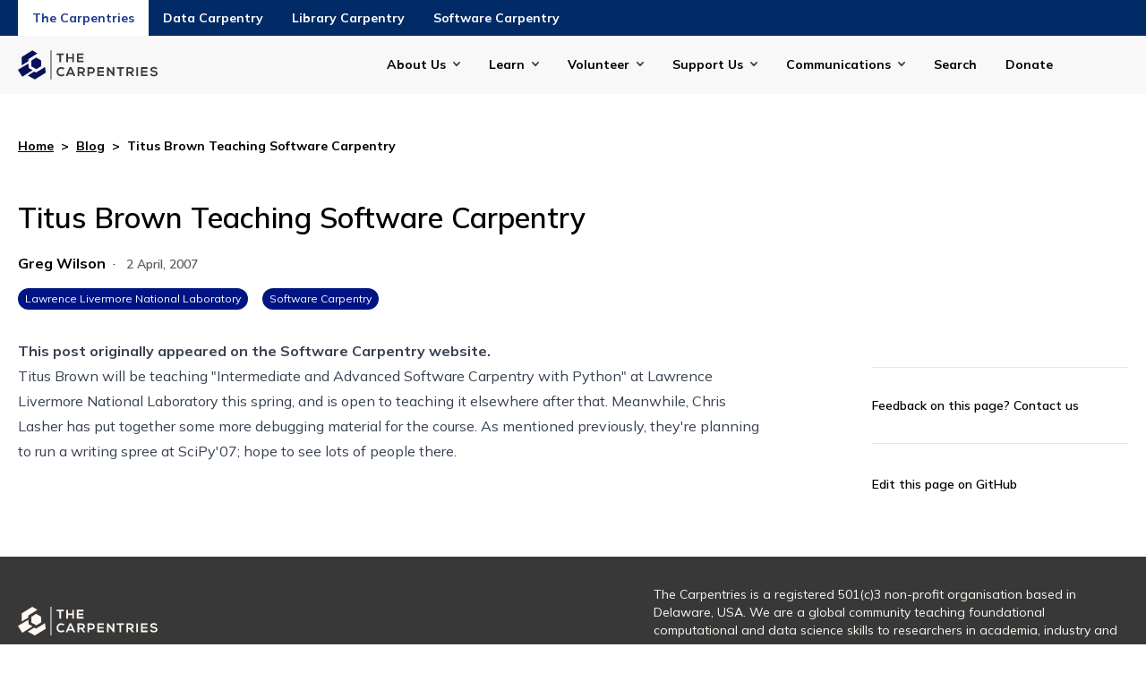

--- FILE ---
content_type: text/html
request_url: https://carpentries.org/blog/2007/04/titus-brown-teaching-software-carpentry/
body_size: 23921
content:
<!doctype html><html class=scroll-smooth lang=en-us dir=ltr><head><meta charset=utf-8><meta name=viewport content="width=device-width"><title>Titus Brown Teaching Software Carpentry | The Carpentries</title>
<link rel=preconnect href=https://fonts.googleapis.com><link rel=preconnect href=https://fonts.gstatic.com crossorigin><link href="https://fonts.googleapis.com/css2?family=Mulish:ital,wght@0,200..1000;1,200..1000&display=swap" rel=stylesheet><script defer src=https://cdn.jsdelivr.net/npm/@glidejs/glide@3.5.x></script><script src=https://kit.fontawesome.com/3a6fac633d.js crossorigin=anonymous></script><link rel=stylesheet href=https://cdn.datatables.net/1.13.6/css/jquery.dataTables.min.css><script src=https://code.jquery.com/jquery-3.7.1.min.js></script><script src=https://cdn.datatables.net/1.13.6/js/jquery.dataTables.min.js></script><script src=https://cdn.jsdelivr.net/npm/moment@2.29.1/moment.min.js></script><script src=https://cdn.datatables.net/plug-ins/1.13.6/sorting/datetime-moment.js></script><script>var _paq=window._paq=window._paq||[];_paq.push(["setDoNotTrack",!0]),_paq.push(["disableCookies"]),_paq.push(["trackPageView"]),_paq.push(["enableLinkTracking"]),function(){e="https://matomo.carpentries.org/",_paq.push(["setTrackerUrl",e+"matomo.php"]),_paq.push(["setSiteId","6"]);var e,n=document,t=n.createElement("script"),s=n.getElementsByTagName("script")[0];t.async=!0,t.src=e+"matomo.js",s.parentNode.insertBefore(t,s)}()</script><link href="/css/styles.min.f61f74601e6865c7746b34752e8558be77a03cdf54b7143d33e782628e008d03.css" rel=stylesheet><script defer src=/js/main.cf36305c56bc7a9b2e22b2728f657f5f705e956dd7883767bfd4dc1bf514ec6e.js integrity="sha256-zzYwXFa8epsuIrJyj2V/X3BelW3XiDdnv9TcG/UU7G4=" crossorigin=anonymous></script><meta property="og:url" content="https://carpentries.org/blog/2007/04/titus-brown-teaching-software-carpentry/"><meta property="og:site_name" content="The Carpentries"><meta property="og:title" content="Titus Brown Teaching Software Carpentry"><meta property="og:description" content="This post originally appeared on the Software Carpentry website.
Titus Brown will be teaching &#34;Intermediate and Advanced Software Carpentry with Python&#34; at Lawrence Livermore National Laboratory this spring, and is open to teaching it elsewhere after that. Meanwhile, Chris Lasher has put together some more debugging material for the course. As mentioned previously, they're planning to run a writing spree at SciPy'07; hope to see lots of people there."><meta property="og:locale" content="en_us"><meta property="og:type" content="article"><meta property="article:section" content="posts"><meta property="article:published_time" content="2007-04-02T00:00:00+00:00"><meta property="article:modified_time" content="2024-11-20T10:51:28-05:00"><meta property="article:tag" content="Lawrence Livermore National Laboratory"><meta property="article:tag" content="Software Carpentry"><meta property="og:image" content="https://carpentries.org/thecarpentries-opengraph.png"><meta itemprop=name content="Titus Brown Teaching Software Carpentry"><meta itemprop=description content="This post originally appeared on the Software Carpentry website.
Titus Brown will be teaching &#34;Intermediate and Advanced Software Carpentry with Python&#34; at Lawrence Livermore National Laboratory this spring, and is open to teaching it elsewhere after that. Meanwhile, Chris Lasher has put together some more debugging material for the course. As mentioned previously, they're planning to run a writing spree at SciPy'07; hope to see lots of people there."><meta itemprop=datePublished content="2007-04-02T00:00:00+00:00"><meta itemprop=dateModified content="2024-11-20T10:51:28-05:00"><meta itemprop=wordCount content="69"><meta itemprop=image content="https://carpentries.org/thecarpentries-opengraph.png"><meta itemprop=keywords content="Lawrence Livermore National Laboratory,Software Carpentry"></head><body class=font-sans><header><header><div class="text-white bg-blue-mid" x-data="{ open: false }"><div class="container px-5 mx-auto"><div class="grid items-center grid-cols-1 text-center md:justify-start md:flex md:flex-row" :class="open ? 'h-auto' : 'h-10 overflow-hidden'"><div class="order-1 md:hidden"><button class="inline-block h-10" x-on:click="open = ! open">The Carpentries</button></div><a href=/ aria-current=true class="px-4 py-[10px] font-bold text-sm hover:underline bg-white text-blue-900 hidden md:inline-block">The Carpentries</a><div class="order-2 md:hidden"><a href=https://datacarpentry.org/ aria-current=page class="px-4 py-[10px] font-bold text-sm hover:underline default h-10 inline-block">Data Carpentry</a></div><a href=https://datacarpentry.org/ aria-current=page class="px-4 py-[10px] font-bold text-sm hover:underline default hidden md:inline-block">Data Carpentry</a><div class="order-2 md:hidden"><a href=https://librarycarpentry.org/ aria-current=page class="px-4 py-[10px] font-bold text-sm hover:underline default h-10 inline-block">Library Carpentry</a></div><a href=https://librarycarpentry.org/ aria-current=page class="px-4 py-[10px] font-bold text-sm hover:underline default hidden md:inline-block">Library Carpentry</a><div class="order-2 md:hidden"><a href=https://software-carpentry.org/ aria-current=page class="px-4 py-[10px] font-bold text-sm hover:underline default h-10 inline-block">Software Carpentry</a></div><a href=https://software-carpentry.org/ aria-current=page class="px-4 py-[10px] font-bold text-sm hover:underline default hidden md:inline-block">Software Carpentry</a></div></div></div><div class="py-4 bg-gray-light" x-data="{ mobileOpen: false, activeDropdown: null }" @click.outside="activeDropdown = null"><div class="container relative flex px-5 mx-auto"><div class=w-40><a href=/><img class="max-w-[117px] md:max-w-[156px]" src=/carpentries-logo.svg alt="The Carpentries"></a></div><div class="flex justify-end flex-1 lg:hidden"><button class="flex items-center navbar-toggler" :aria-expanded="mobileOpen ? 'true' : 'false'" x-on:click="mobileOpen = ! mobileOpen">
<span class=navbar-toggler-hamburger><span class=hamburger-line></span>
<span class=hamburger-line></span>
<span class=hamburger-line></span>
</span><span class=text-blue-bright>Menu</span></button></div><div class="absolute z-30 max-w-[250px] w-full right-0 top-10 lg:top-0 lg:!flex flex-col justify-end flex-1 lg:max-w-5xl px-6 py-3 mx-auto text-sm font-bold bg-white shadow-md lg:shadow-none lg:py-0 lg:pl-10 lg:items-center lg:bg-transparent lg:relative lg:flex-row" x-show=mobileOpen><div class="relative group" x-on:keydown.escape.prevent.stop="activeDropdown = null"><button x-on:click="activeDropdown = activeDropdown === 'about-us' ? null : 'about-us'" type=button aria-current=page class="pr-8 hover:underline mb-4 lg:mb-0 inline-block default menu-has-children"><span class="relative pr-4"></s>About Us</span></button><div x-show="activeDropdown === 'about-us'" x-transition.origin.top.left style=display:none class="lg:absolute z-50 lg:shadow-lg lg:bg-gray-light lg:top-[100%] whitespace-nowrap lg:px-7 lg:py-3 lg:left-[-30px] mb-2 lg:mb-0 -mt-2 lg:-mt-0"><a href=/about-us/ class="block px-2 py-2 hover:underline">The Carpentries</a>
<a href=/about-us/impact/ class="block px-2 py-2 hover:underline">Impact</a>
<a href=/about-us/governance/ class="block px-2 py-2 hover:underline">Governance</a>
<a href=/about-us/strategic-plan/ class="block px-2 py-2 hover:underline">Strategic Plan</a>
<a href=/about-us/financials/ class="block px-2 py-2 hover:underline">Financials</a>
<a href=/about-us/team/ class="block px-2 py-2 hover:underline">Our Team</a>
<a href=/about-us/careers/ class="block px-2 py-2 hover:underline">Careers</a>
<a href=/about-us/contact/ class="block px-2 py-2 hover:underline">Contact Us</a></div></div><div class="relative group" x-on:keydown.escape.prevent.stop="activeDropdown = null"><button x-on:click="activeDropdown = activeDropdown === 'learn' ? null : 'learn'" type=button aria-current=page class="pr-8 hover:underline mb-4 lg:mb-0 inline-block default menu-has-children"><span class="relative pr-4"></s>Learn</span></button><div x-show="activeDropdown === 'learn'" x-transition.origin.top.left style=display:none class="lg:absolute z-50 lg:shadow-lg lg:bg-gray-light lg:top-[100%] whitespace-nowrap lg:px-7 lg:py-3 lg:left-[-30px] mb-2 lg:mb-0 -mt-2 lg:-mt-0"><a href=/workshops/ class="block px-2 py-2 hover:underline">Workshops</a>
<a href=/lessons/ class="block px-2 py-2 hover:underline">Lessons</a>
<a href=/instructor-training/ class="block px-2 py-2 hover:underline">Instructor Training</a>
<a href=/instructor-trainer-training/ class="block px-2 py-2 hover:underline">Instructor Trainer Training</a>
<a href=/lesson-development/ class="block px-2 py-2 hover:underline">Lesson Development Training</a></div></div><div class="relative group" x-on:keydown.escape.prevent.stop="activeDropdown = null"><button x-on:click="activeDropdown = activeDropdown === 'volunteer' ? null : 'volunteer'" type=button aria-current=page class="pr-8 hover:underline mb-4 lg:mb-0 inline-block default menu-has-children"><span class="relative pr-4"></s>Volunteer</span></button><div x-show="activeDropdown === 'volunteer'" x-transition.origin.top.left style=display:none class="lg:absolute z-50 lg:shadow-lg lg:bg-gray-light lg:top-[100%] whitespace-nowrap lg:px-7 lg:py-3 lg:left-[-30px] mb-2 lg:mb-0 -mt-2 lg:-mt-0"><a href=/community/ class="block px-2 py-2 hover:underline">Community</a>
<a href=/community/get-involved class="block px-2 py-2 hover:underline">Get Involved</a>
<a href=https://docs.carpentries.org class="block px-2 py-2 hover:underline">Handbook</a>
<a href=https://amy.carpentries.org/ class="block px-2 py-2 hover:underline">AMY</a></div></div><div class="relative group" x-on:keydown.escape.prevent.stop="activeDropdown = null"><button x-on:click="activeDropdown = activeDropdown === 'support' ? null : 'support'" type=button aria-current=page class="pr-8 hover:underline mb-4 lg:mb-0 inline-block default menu-has-children"><span class="relative pr-4"></s>Support Us</span></button><div x-show="activeDropdown === 'support'" x-transition.origin.top.left style=display:none class="lg:absolute z-50 lg:shadow-lg lg:bg-gray-light lg:top-[100%] whitespace-nowrap lg:px-7 lg:py-3 lg:left-[-30px] mb-2 lg:mb-0 -mt-2 lg:-mt-0"><a href=/support/membership class="block px-2 py-2 hover:underline">Membership</a>
<a href=/support/sponsorship class="block px-2 py-2 hover:underline">Sponsorship</a>
<a href=/support/pricing class="block px-2 py-2 hover:underline">Pricing</a>
<a href="https://www.zeffy.com/en-US/donation-form/donate-to-make-a-difference-7497?utm_source=website" class="block px-2 py-2 hover:underline">Donate</a></div></div><div class="relative group" x-on:keydown.escape.prevent.stop="activeDropdown = null"><button x-on:click="activeDropdown = activeDropdown === 'communications' ? null : 'communications'" type=button aria-current=page class="pr-8 hover:underline mb-4 lg:mb-0 inline-block default menu-has-children"><span class="relative pr-4"></s>Communications</span></button><div x-show="activeDropdown === 'communications'" x-transition.origin.top.left style=display:none class="lg:absolute z-50 lg:shadow-lg lg:bg-gray-light lg:top-[100%] whitespace-nowrap lg:px-7 lg:py-3 lg:left-[-30px] mb-2 lg:mb-0 -mt-2 lg:-mt-0"><a href=/blog/ class="block px-2 py-2 hover:underline">Blog</a>
<a href=/about-us/newsletter/ class="block px-2 py-2 hover:underline">Newsletter</a>
<a href=/community/events/ class="block px-2 py-2 hover:underline">Calendar</a>
<a href=/about-us/contact/ class="block px-2 py-2 hover:underline">Contact Us</a></div></div><div class="relative group" x-on:keydown.escape.prevent.stop="activeDropdown = null"><a href=/search/ aria-current=page class="pr-8 hover:underline mb-4 lg:mb-0 inline-block default">Search</a></div><div class="relative group" x-on:keydown.escape.prevent.stop="activeDropdown = null"><a href="https://www.zeffy.com/en-US/donation-form/donate-to-make-a-difference-7497?utm_source=website" aria-current=page class="pr-8 hover:underline mb-4 lg:mb-0 inline-block default">Donate</a></div></div></div></div></header></header><div class="h-full flex flex-col justify-between"><main><div class="container px-5 pb-10 mx-auto"><div class="flex my-12 text-sm font-bold"><a href=/ class=underline>Home</a><span class="inline-block mx-2">></span>
<a href=/blog/ class=underline>Blog</a><span class="inline-block mx-2">></span>
Titus Brown Teaching Software Carpentry</div><div class=mb-8><h1 class="text-[2rem] leading-[2.8125rem] font-semibold">Titus Brown Teaching Software Carpentry</h1><div class=mt-4><div class="inline-flex flex-wrap mb-4 text-base"><a href=/blog/author/greg-wilson/ class="hover:underline font-bold flex mr-2 items-center"><span>Greg Wilson</span></a></div>·
<time datetime="2007-04-02 00:00:00 +0000 UTC" class="mx-2 text-sm font-semibold text-gray-mid">2 April, 2007</time><div><div class="flex -mx-2"><a class="px-2 py-1 mx-2 text-xs text-white rounded-full bg-blue-midnight" href=/blog/tag/lawrence-livermore-national-laboratory/>Lawrence Livermore National Laboratory</a>
<a class="px-2 py-1 mx-2 text-xs text-white rounded-full bg-blue-midnight" href=/blog/tag/software-carpentry/>Software Carpentry</a></div></div></div></div><div x-data="{
        currentSection: 0,
        currentSectionTitle: 'First'
      }" class="relative grid grid-cols-1 gap-8 md:grid-cols-12"><div class="pb-16 md:col-span-9 md:pr-20"><div class="prose h2-wrap max-w-none"><p><b>This post originally appeared on the <a href=https://software-carpentry.org/>Software Carpentry website.</a></b></p><p><a href=http://ivory.idyll.org/>Titus Brown</a> will be teaching "<a href=http://ivory.idyll.org/blog/apr-07/class-blurb.html>Intermediate and Advanced Software Carpentry with Python</a>" at <a href=http://www.llnl.gov>Lawrence Livermore National Laboratory</a> this spring, and is open to teaching it elsewhere after that. Meanwhile, <a href="http://showmedo.com/videotutorials/?author=1364">Chris Lasher</a> has put together some more debugging material for the course. As mentioned previously, they're planning to run a writing spree at <a href=http://www.scipy.org/SciPy2007>SciPy'07</a>; hope to see lots of people there.</p></div></div><div class="relative md:col-span-3"><div class="sticky top-10 sidebar" x-data="{ selected: null }"><div><hr class=my-8><div class="text-sm font-semibold">Feedback on this page? <a href=/contact>Contact us</a><hr class=my-8></div><a class="text-sm font-semibold" href=https://github.com/carpentries/new-website/blob/main/content/posts/2007/04/titus-brown-teaching-software-carpentry.html target=_blank>Edit this page on GitHub</a></div></div></div></div></div></main><footer><div class="px-5 py-8 bg-gray-dark text-offwhite"><div class="container mx-auto"><div class="grid items-center grid-cols-1 gap-5 md:grid-cols-2"><div><img class="max-w-[117px] md:max-w-[156px]" alt="The Carpentries" src=/carpentries-logo-footer.svg></div><div class="text-xs md:text-sm md:pl-20">The Carpentries is a registered 501(c)3 non-profit organisation based in Delaware, USA. We are a global community teaching foundational computational and data science skills to researchers in academia, industry and government.</div></div></div><div class="container py-8 mx-auto my-8 border-t border-b border-t-offwhite border-b-offwhite"><div class="grid grid-cols-1 gap-5 md:grid-cols-5 lg:grid-cols-6"><div x-data="{ open: false }"><h4 class="inline-flex mb-2 text-sm md:font-bold md:pointer-events-none relative md:after:content-none after:content-[''] after:bg-[url('/chevron-down-white.svg')] after:bg-no-repeat after:right-[-14px] after:top-[8px] after:w-2 after:h-2 after:absolute"><button x-on:click="open = ! open">About us</button></h4><ul class="text-sm md:text-xs font-bold md:font-extrabold
[&>li]:mb-2 [&>li]:underline [&>li]:transition-colors [&>li]:duration-300 
           [&>li:hover]:text-[#FFC700]
hover:[&>li>a]:underline md:h-auto pl-5 md:pl-0
md:[&>li>a:after]:content-none [&>li>a:after]:content-['']
[&>li>a:after]:bg-[url('/arrow-right-white.svg')] [&>li>a:after]:bg-no-repeat 
       [&>li>a:after]:right-[-14px] [&>li>a:after]:top-[5px] [&>li>a:after]:w-[9px] 
           [&>li>a:after]:h-[9px] [&>li>a:after]:absolute" :class="open ? 'h-auto' : 'h-0 overflow-hidden'"><li><a class=relative href=/about-us/#our-mission>Our Mission</a></li><li><a class=relative href=/about-us/#our-history>Our History</a></li><li><a class=relative href=/about-us/#our-values>Our Values</a></li></ul></div><div x-data="{ open: false }"><h4 class="inline-flex mb-2 text-sm md:font-bold md:pointer-events-none relative md:after:content-none after:content-[''] after:bg-[url('/chevron-down-white.svg')] after:bg-no-repeat after:right-[-14px] after:top-[8px] after:w-2 after:h-2 after:absolute"><button x-on:click="open = ! open">Our Community</button></h4><ul class="text-sm md:text-xs font-bold md:font-extrabold
[&>li]:mb-2 [&>li]:underline [&>li]:transition-colors [&>li]:duration-300 
           [&>li:hover]:text-[#FFC700]
hover:[&>li>a]:underline md:h-auto pl-5 md:pl-0
md:[&>li>a:after]:content-none [&>li>a:after]:content-['']
[&>li>a:after]:bg-[url('/arrow-right-white.svg')] [&>li>a:after]:bg-no-repeat 
       [&>li>a:after]:right-[-14px] [&>li>a:after]:top-[5px] [&>li>a:after]:w-[9px] 
           [&>li>a:after]:h-[9px] [&>li>a:after]:absolute" :class="open ? 'h-auto' : 'h-0 overflow-hidden'"><li><a class=relative href=/community/>Our Volunteers</a></li><li><a class=relative href=/about-us/governance/>Our Governance</a></li><li><a class=relative href=/community/get-involved/>Get Involved</a></li></ul></div><div x-data="{ open: false }"><h4 class="inline-flex mb-2 text-sm md:font-bold md:pointer-events-none relative md:after:content-none after:content-[''] after:bg-[url('/chevron-down-white.svg')] after:bg-no-repeat after:right-[-14px] after:top-[8px] after:w-2 after:h-2 after:absolute"><button x-on:click="open = ! open">Membership</button></h4><ul class="text-sm md:text-xs font-bold md:font-extrabold
[&>li]:mb-2 [&>li]:underline [&>li]:transition-colors [&>li]:duration-300 
           [&>li:hover]:text-[#FFC700]
hover:[&>li>a]:underline md:h-auto pl-5 md:pl-0
md:[&>li>a:after]:content-none [&>li>a:after]:content-['']
[&>li>a:after]:bg-[url('/arrow-right-white.svg')] [&>li>a:after]:bg-no-repeat 
       [&>li>a:after]:right-[-14px] [&>li>a:after]:top-[5px] [&>li>a:after]:w-[9px] 
           [&>li>a:after]:h-[9px] [&>li>a:after]:absolute" :class="open ? 'h-auto' : 'h-0 overflow-hidden'"><li><a class=relative href=/support/membership/membership-faq/>Membership FAQ</a></li><li><a class=relative href=/support/membership/member-list/>Current Members</a></li><li><a class=relative href=/support/membership/>Become a Member</a></li></ul></div><div x-data="{ open: false }"><h4 class="inline-flex mb-2 text-sm md:font-bold md:pointer-events-none relative md:after:content-none after:content-[''] after:bg-[url('/chevron-down-white.svg')] after:bg-no-repeat after:right-[-14px] after:top-[8px] after:w-2 after:h-2 after:absolute"><button x-on:click="open = ! open">Workshops</button></h4><ul class="text-sm md:text-xs font-bold md:font-extrabold
[&>li]:mb-2 [&>li]:underline [&>li]:transition-colors [&>li]:duration-300 
           [&>li:hover]:text-[#FFC700]
hover:[&>li>a]:underline md:h-auto pl-5 md:pl-0
md:[&>li>a:after]:content-none [&>li>a:after]:content-['']
[&>li>a:after]:bg-[url('/arrow-right-white.svg')] [&>li>a:after]:bg-no-repeat 
       [&>li>a:after]:right-[-14px] [&>li>a:after]:top-[5px] [&>li>a:after]:w-[9px] 
           [&>li>a:after]:h-[9px] [&>li>a:after]:absolute" :class="open ? 'h-auto' : 'h-0 overflow-hidden'"><li><a class=relative href=/workshops/workshops-faq/>Workshops FAQ</a></li><li><a class=relative href=/workshops/upcoming-workshops/>Upcoming Workshops</a></li><li><a class=relative href=https://amy.carpentries.org/forms/workshop/>Request a workshop</a></li></ul></div><div x-data="{ open: false }"><h4 class="inline-flex mb-2 text-sm md:font-bold md:pointer-events-none relative md:after:content-none after:content-[''] after:bg-[url('/chevron-down-white.svg')] after:bg-no-repeat after:right-[-14px] after:top-[8px] after:w-2 after:h-2 after:absolute"><button x-on:click="open = ! open">Lessons</button></h4><ul class="text-sm md:text-xs font-bold md:font-extrabold
[&>li]:mb-2 [&>li]:underline [&>li]:transition-colors [&>li]:duration-300 
           [&>li:hover]:text-[#FFC700]
hover:[&>li>a]:underline md:h-auto pl-5 md:pl-0
md:[&>li>a:after]:content-none [&>li>a:after]:content-['']
[&>li>a:after]:bg-[url('/arrow-right-white.svg')] [&>li>a:after]:bg-no-repeat 
       [&>li>a:after]:right-[-14px] [&>li>a:after]:top-[5px] [&>li>a:after]:w-[9px] 
           [&>li>a:after]:h-[9px] [&>li>a:after]:absolute" :class="open ? 'h-auto' : 'h-0 overflow-hidden'"><li><a class=relative href=/lessons/>Search Lessons</a></li><li><a class=relative href=/instructor-training/>Instructor Training</a></li><li><a class=relative href=/instructor-trainer-training/>Instructor Trainer Training</a></li></ul></div><div x-data="{ open: false }"><h4 class="inline-flex mb-2 text-sm md:font-bold md:pointer-events-none relative md:after:content-none after:content-[''] after:bg-[url('/chevron-down-white.svg')] after:bg-no-repeat after:right-[-14px] after:top-[8px] after:w-2 after:h-2 after:absolute"><button x-on:click="open = ! open">Lesson Development</button></h4><ul class="text-sm md:text-xs font-bold md:font-extrabold
[&>li]:mb-2 [&>li]:underline [&>li]:transition-colors [&>li]:duration-300 
           [&>li:hover]:text-[#FFC700]
hover:[&>li>a]:underline md:h-auto pl-5 md:pl-0
md:[&>li>a:after]:content-none [&>li>a:after]:content-['']
[&>li>a:after]:bg-[url('/arrow-right-white.svg')] [&>li>a:after]:bg-no-repeat 
       [&>li>a:after]:right-[-14px] [&>li>a:after]:top-[5px] [&>li>a:after]:w-[9px] 
           [&>li>a:after]:h-[9px] [&>li>a:after]:absolute" :class="open ? 'h-auto' : 'h-0 overflow-hidden'"><li><a class=relative href=/lesson-development/>Collaborative Lesson Development Training</a></li><li><a class=relative href=/lesson-development/community-lessons/#the-carpentries-incubator>Carpentries Incubator</a></li><li><a class=relative href=/lesson-development/community-lessons/#the-carpentries-lab>Carpentries Lab</a></li></ul></div></div></div><div class="container mx-auto"><div class="flex flex-wrap"><div class="flex w-full mb-8 text-sm lg:w-auto lg:mb-0"><div class=mr-10>&copy; 2026 The Carpentries</div><div class=mr-10><a class=hover:underline href=/privacy/>Privacy Policy</a></div><div class=mr-10><a class=hover:underline href=/license/>License</a></div></div><div class="flex flex-wrap items-center lg:justify-end w-full lg:flex-1 gap-x-6 [&>a>img]:relative hover:[&>a>img]:bottom-[3px]"><span class="w-full mb-3 font-extrabold lg:w-auto md:mb-0 md:font-sm">Follow Us</span>
<a aria-label=Mastodon href=https://hachyderm.io/@thecarpentries><img alt=Mastodon src=/mastodon-logo.svg>
</a><a aria-label=LinkedIn href=https://www.linkedin.com/company/the-carpentries/><img alt=LinkedIn src=/linkedin-logo.svg>
</a><a aria-label=Slack href=https://slack-invite.carpentries.org/><img alt=Slack src=/slack-logo.svg>
</a><a aria-label=Github href=https://github.com/carpentries><img alt=Github src=/github-logo.svg>
</a><a aria-label=Zenodo href=https://zenodo.org/communities/carpentries/records><img alt=Zenodo src=/zenodo-logo.svg>
</a><a aria-label=Youtube href=https://www.youtube.com/thecarpentries><img alt=Youtube src=/youtube-logo.svg>
</a><a aria-label=Bluesky href=https://bsky.app/profile/carpentries.carpentries.org><img alt=Bluesky src=/bluesky-logo.svg>
</a><a class="px-4 py-2 mx-1 font-semibold border rounded-full text-gray-dark bg-offwhite hover:text-gray-dark hover:bg-golden hover:border-bg-golden" href="https://www.zeffy.com/en-US/donation-form/donate-to-make-a-difference-7497?utm_source=website">Donate</a></div></div></div></div></footer></div></body></html>

--- FILE ---
content_type: image/svg+xml
request_url: https://carpentries.org/zenodo-logo.svg
body_size: 2966
content:
<?xml version="1.0" encoding="UTF-8"?>
<svg xmlns="http://www.w3.org/2000/svg" xmlns:xlink="http://www.w3.org/1999/xlink" width="24px" height="24px" viewBox="0 0 24 24" version="1.1">
<g id="surface1">
<path style=" stroke:none;fill-rule:nonzero;fill:rgb(100%,100%,100%);fill-opacity:1;" d="M 22.886719 7.199219 C 22.863281 7.148438 22.84375 7.097656 22.824219 7.046875 C 22.492188 6.292969 22.042969 5.636719 21.484375 5.078125 C 20.925781 4.519531 20.269531 4.078125 19.515625 3.757812 C 18.761719 3.441406 17.960938 3.277344 17.117188 3.277344 C 16.246094 3.277344 15.441406 3.441406 14.703125 3.757812 C 14.011719 4.054688 13.402344 4.457031 12.863281 4.957031 L 12.863281 4.75 C 12.863281 4.019531 12.269531 3.425781 11.539062 3.425781 L 2.242188 3.425781 C 1.507812 3.425781 0.914062 4.019531 0.914062 4.75 C 0.914062 5.484375 1.507812 6.078125 2.242188 6.078125 L 9.546875 6.078125 L 0.976562 17.617188 C 0.804688 17.847656 0.714844 18.125 0.714844 18.410156 L 0.714844 19.273438 C 0.714844 20.007812 1.308594 20.601562 2.039062 20.601562 L 11.9375 20.601562 C 12.636719 20.601562 13.207031 20.058594 13.257812 19.371094 C 13.695312 19.722656 14.183594 20.011719 14.71875 20.242188 C 15.476562 20.5625 16.269531 20.71875 17.121094 20.71875 C 18.398438 20.71875 19.539062 20.378906 20.546875 19.691406 C 21.355469 19.140625 22 18.453125 22.464844 17.628906 C 22.855469 16.9375 23.132812 16.390625 23.039062 15.875 C 22.957031 15.421875 22.714844 14.960938 21.945312 14.757812 C 21.671875 14.757812 21.300781 14.839844 21.085938 14.988281 C 20.867188 15.136719 20.710938 15.339844 20.621094 15.589844 L 20.410156 16.027344 C 20.113281 16.667969 19.671875 17.175781 19.089844 17.550781 C 18.507812 17.929688 17.851562 18.117188 17.121094 18.117188 C 16.636719 18.117188 16.175781 18.027344 15.730469 17.84375 C 15.289062 17.660156 14.902344 17.402344 14.582031 17.070312 C 14.261719 16.742188 14.007812 16.359375 13.8125 15.921875 C 13.621094 15.488281 13.523438 15.035156 13.523438 14.550781 L 13.523438 13.386719 L 21.851562 13.386719 C 21.851562 13.386719 22.566406 13.316406 22.878906 13.027344 C 23.328125 12.609375 23.285156 12.015625 23.285156 12.015625 C 23.285156 12.015625 23.261719 9.632812 23.125 8.453125 C 23.074219 8.027344 22.886719 7.199219 22.886719 7.199219 Z M 4.035156 17.949219 L 10.972656 8.605469 C 10.9375 8.878906 10.917969 9.160156 10.917969 9.445312 L 10.917969 14.550781 C 10.917969 15.398438 11.082031 16.195312 11.414062 16.953125 C 11.570312 17.304688 11.753906 17.636719 11.957031 17.949219 C 11.949219 17.949219 11.945312 17.949219 11.9375 17.949219 Z M 20.714844 10.78125 L 13.519531 10.78125 L 13.519531 9.445312 C 13.519531 8.96875 13.609375 8.511719 13.792969 8.078125 C 13.976562 7.644531 14.234375 7.257812 14.566406 6.929688 C 14.894531 6.597656 15.28125 6.339844 15.714844 6.15625 C 16.148438 5.972656 16.617188 5.882812 17.121094 5.882812 C 17.597656 5.882812 18.0625 5.972656 18.507812 6.15625 C 18.953125 6.339844 19.335938 6.597656 19.652344 6.929688 C 19.972656 7.257812 20.230469 7.644531 20.425781 8.078125 C 20.621094 8.511719 20.714844 8.96875 20.714844 9.445312 Z M 20.714844 10.78125 "/>
</g>
</svg>


--- FILE ---
content_type: application/javascript
request_url: https://carpentries.org/js/main.cf36305c56bc7a9b2e22b2728f657f5f705e956dd7883767bfd4dc1bf514ec6e.js
body_size: 45067
content:
(()=>{var Te=!1,Ie=!1,L=[],$e=-1;function Un(e){Vn(e)}function Vn(e){L.includes(e)||L.push(e),Jn()}function Tt(e){let t=L.indexOf(e);t!==-1&&t>$e&&L.splice(t,1)}function Jn(){!Ie&&!Te&&(Te=!0,queueMicrotask(Yn))}function Yn(){Te=!1,Ie=!0;for(let e=0;e<L.length;e++)L[e](),$e=e;L.length=0,$e=-1,Ie=!1}var q,D,W,It,Re=!0;function Gn(e){Re=!1,e(),Re=!0}function Xn(e){q=e.reactive,W=e.release,D=t=>e.effect(t,{scheduler:n=>{Re?Un(n):n()}}),It=e.raw}function ht(e){D=e}function Zn(e){let t=()=>{};return[r=>{let i=D(r);return e._x_effects||(e._x_effects=new Set,e._x_runEffects=()=>{e._x_effects.forEach(o=>o())}),e._x_effects.add(i),t=()=>{i!==void 0&&(e._x_effects.delete(i),W(i))},i},()=>{t()}]}function $t(e,t){let n=!0,r,i=D(()=>{let o=e();JSON.stringify(o),n?r=o:queueMicrotask(()=>{t(o,r),r=o}),n=!1});return()=>W(i)}function Z(e,t,n={}){e.dispatchEvent(new CustomEvent(t,{detail:n,bubbles:!0,composed:!0,cancelable:!0}))}function I(e,t){if(typeof ShadowRoot=="function"&&e instanceof ShadowRoot){Array.from(e.children).forEach(i=>I(i,t));return}let n=!1;if(t(e,()=>n=!0),n)return;let r=e.firstElementChild;for(;r;)I(r,t,!1),r=r.nextElementSibling}function E(e,...t){console.warn(`Alpine Warning: ${e}`,...t)}var gt=!1;function Qn(){gt&&E("Alpine has already been initialized on this page. Calling Alpine.start() more than once can cause problems."),gt=!0,document.body||E("Unable to initialize. Trying to load Alpine before `<body>` is available. Did you forget to add `defer` in Alpine's `<script>` tag?"),Z(document,"alpine:init"),Z(document,"alpine:initializing"),Ze(),nr(t=>C(t,I)),Ye(t=>Je(t)),Kt((t,n)=>{nt(t,n).forEach(r=>r())});let e=t=>!ge(t.parentElement,!0);Array.from(document.querySelectorAll(jt().join(","))).filter(e).forEach(t=>{C(t)}),Z(document,"alpine:initialized")}var Ve=[],Rt=[];function Pt(){return Ve.map(e=>e())}function jt(){return Ve.concat(Rt).map(e=>e())}function Lt(e){Ve.push(e)}function Nt(e){Rt.push(e)}function ge(e,t=!1){return te(e,n=>{if((t?jt():Pt()).some(i=>n.matches(i)))return!0})}function te(e,t){if(e){if(t(e))return e;if(e._x_teleportBack&&(e=e._x_teleportBack),!!e.parentElement)return te(e.parentElement,t)}}function er(e){return Pt().some(t=>e.matches(t))}var Ft=[];function tr(e){Ft.push(e)}function C(e,t=I,n=()=>{}){gr(()=>{t(e,(r,i)=>{n(r,i),Ft.forEach(o=>o(r,i)),nt(r,r.attributes).forEach(o=>o()),r._x_ignore&&i()})})}function Je(e,t=I){t(e,n=>{Ht(n),rr(n)})}var Bt=[],Dt=[],kt=[];function nr(e){kt.push(e)}function Ye(e,t){typeof t=="function"?(e._x_cleanups||(e._x_cleanups=[]),e._x_cleanups.push(t)):(t=e,Dt.push(t))}function Kt(e){Bt.push(e)}function zt(e,t,n){e._x_attributeCleanups||(e._x_attributeCleanups={}),e._x_attributeCleanups[t]||(e._x_attributeCleanups[t]=[]),e._x_attributeCleanups[t].push(n)}function Ht(e,t){e._x_attributeCleanups&&Object.entries(e._x_attributeCleanups).forEach(([n,r])=>{(t===void 0||t.includes(n))&&(r.forEach(i=>i()),delete e._x_attributeCleanups[n])})}function rr(e){if(e._x_cleanups)for(;e._x_cleanups.length;)e._x_cleanups.pop()()}var Ge=new MutationObserver(et),Xe=!1;function Ze(){Ge.observe(document,{subtree:!0,childList:!0,attributes:!0,attributeOldValue:!0}),Xe=!0}function qt(){ir(),Ge.disconnect(),Xe=!1}var J=[];function ir(){let e=Ge.takeRecords();J.push(()=>e.length>0&&et(e));let t=J.length;queueMicrotask(()=>{if(J.length===t)for(;J.length>0;)J.shift()()})}function v(e){if(!Xe)return e();qt();let t=e();return Ze(),t}var Qe=!1,pe=[];function or(){Qe=!0}function sr(){Qe=!1,et(pe),pe=[]}function et(e){if(Qe){pe=pe.concat(e);return}let t=new Set,n=new Set,r=new Map,i=new Map;for(let o=0;o<e.length;o++)if(!e[o].target._x_ignoreMutationObserver&&(e[o].type==="childList"&&(e[o].addedNodes.forEach(s=>s.nodeType===1&&t.add(s)),e[o].removedNodes.forEach(s=>s.nodeType===1&&n.add(s))),e[o].type==="attributes")){let s=e[o].target,a=e[o].attributeName,u=e[o].oldValue,c=()=>{r.has(s)||r.set(s,[]),r.get(s).push({name:a,value:s.getAttribute(a)})},l=()=>{i.has(s)||i.set(s,[]),i.get(s).push(a)};s.hasAttribute(a)&&u===null?c():s.hasAttribute(a)?(l(),c()):l()}i.forEach((o,s)=>{Ht(s,o)}),r.forEach((o,s)=>{Bt.forEach(a=>a(s,o))});for(let o of n)t.has(o)||(Dt.forEach(s=>s(o)),Je(o));t.forEach(o=>{o._x_ignoreSelf=!0,o._x_ignore=!0});for(let o of t)n.has(o)||o.isConnected&&(delete o._x_ignoreSelf,delete o._x_ignore,kt.forEach(s=>s(o)),o._x_ignore=!0,o._x_ignoreSelf=!0);t.forEach(o=>{delete o._x_ignoreSelf,delete o._x_ignore}),t=null,n=null,r=null,i=null}function Wt(e){return re(z(e))}function ne(e,t,n){return e._x_dataStack=[t,...z(n||e)],()=>{e._x_dataStack=e._x_dataStack.filter(r=>r!==t)}}function z(e){return e._x_dataStack?e._x_dataStack:typeof ShadowRoot=="function"&&e instanceof ShadowRoot?z(e.host):e.parentNode?z(e.parentNode):[]}function re(e){return new Proxy({objects:e},ar)}var ar={ownKeys({objects:e}){return Array.from(new Set(e.flatMap(t=>Object.keys(t))))},has({objects:e},t){return t==Symbol.unscopables?!1:e.some(n=>Object.prototype.hasOwnProperty.call(n,t)||Reflect.has(n,t))},get({objects:e},t,n){return t=="toJSON"?ur:Reflect.get(e.find(r=>Reflect.has(r,t))||{},t,n)},set({objects:e},t,n,r){let i=e.find(s=>Object.prototype.hasOwnProperty.call(s,t))||e[e.length-1],o=Object.getOwnPropertyDescriptor(i,t);return o?.set&&o?.get?Reflect.set(i,t,n,r):Reflect.set(i,t,n)}};function ur(){return Reflect.ownKeys(this).reduce((t,n)=>(t[n]=Reflect.get(this,n),t),{})}function Ut(e){let t=r=>typeof r=="object"&&!Array.isArray(r)&&r!==null,n=(r,i="")=>{Object.entries(Object.getOwnPropertyDescriptors(r)).forEach(([o,{value:s,enumerable:a}])=>{if(a===!1||s===void 0||typeof s=="object"&&s!==null&&s.__v_skip)return;let u=i===""?o:`${i}.${o}`;typeof s=="object"&&s!==null&&s._x_interceptor?r[o]=s.initialize(e,u,o):t(s)&&s!==r&&!(s instanceof Element)&&n(s,u)})};return n(e)}function Vt(e,t=()=>{}){let n={initialValue:void 0,_x_interceptor:!0,initialize(r,i,o){return e(this.initialValue,()=>cr(r,i),s=>Pe(r,i,s),i,o)}};return t(n),r=>{if(typeof r=="object"&&r!==null&&r._x_interceptor){let i=n.initialize.bind(n);n.initialize=(o,s,a)=>{let u=r.initialize(o,s,a);return n.initialValue=u,i(o,s,a)}}else n.initialValue=r;return n}}function cr(e,t){return t.split(".").reduce((n,r)=>n[r],e)}function Pe(e,t,n){if(typeof t=="string"&&(t=t.split(".")),t.length===1)e[t[0]]=n;else{if(t.length===0)throw error;return e[t[0]]||(e[t[0]]={}),Pe(e[t[0]],t.slice(1),n)}}var Jt={};function S(e,t){Jt[e]=t}function je(e,t){return Object.entries(Jt).forEach(([n,r])=>{let i=null;function o(){if(i)return i;{let[s,a]=en(t);return i={interceptor:Vt,...s},Ye(t,a),i}}Object.defineProperty(e,`$${n}`,{get(){return r(t,o())},enumerable:!1})}),e}function lr(e,t,n,...r){try{return n(...r)}catch(i){ee(i,e,t)}}function ee(e,t,n=void 0){e=Object.assign(e??{message:"No error message given."},{el:t,expression:n}),console.warn(`Alpine Expression Error: ${e.message}

${n?'Expression: "'+n+`"

`:""}`,t),setTimeout(()=>{throw e},0)}var fe=!0;function Yt(e){let t=fe;fe=!1;let n=e();return fe=t,n}function N(e,t,n={}){let r;return m(e,t)(i=>r=i,n),r}function m(...e){return Gt(...e)}var Gt=Xt;function fr(e){Gt=e}function Xt(e,t){let n={};je(n,e);let r=[n,...z(e)],i=typeof t=="function"?dr(r,t):_r(r,t,e);return lr.bind(null,e,t,i)}function dr(e,t){return(n=()=>{},{scope:r={},params:i=[]}={})=>{let o=t.apply(re([r,...e]),i);_e(n,o)}}var Se={};function pr(e,t){if(Se[e])return Se[e];let n=Object.getPrototypeOf(async function(){}).constructor,r=/^[\n\s]*if.*\(.*\)/.test(e.trim())||/^(let|const)\s/.test(e.trim())?`(async()=>{ ${e} })()`:e,o=(()=>{try{let s=new n(["__self","scope"],`with (scope) { __self.result = ${r} }; __self.finished = true; return __self.result;`);return Object.defineProperty(s,"name",{value:`[Alpine] ${e}`}),s}catch(s){return ee(s,t,e),Promise.resolve()}})();return Se[e]=o,o}function _r(e,t,n){let r=pr(t,n);return(i=()=>{},{scope:o={},params:s=[]}={})=>{r.result=void 0,r.finished=!1;let a=re([o,...e]);if(typeof r=="function"){let u=r(r,a).catch(c=>ee(c,n,t));r.finished?(_e(i,r.result,a,s,n),r.result=void 0):u.then(c=>{_e(i,c,a,s,n)}).catch(c=>ee(c,n,t)).finally(()=>r.result=void 0)}}}function _e(e,t,n,r,i){if(fe&&typeof t=="function"){let o=t.apply(n,r);o instanceof Promise?o.then(s=>_e(e,s,n,r)).catch(s=>ee(s,i,t)):e(o)}else typeof t=="object"&&t instanceof Promise?t.then(o=>e(o)):e(t)}var tt="x-";function U(e=""){return tt+e}function hr(e){tt=e}var Le={};function x(e,t){return Le[e]=t,{before(n){if(!Le[n]){console.warn(String.raw`Cannot find directive \`${n}\`. \`${e}\` will use the default order of execution`);return}let r=j.indexOf(n);j.splice(r>=0?r:j.indexOf("DEFAULT"),0,e)}}}function nt(e,t,n){if(t=Array.from(t),e._x_virtualDirectives){let o=Object.entries(e._x_virtualDirectives).map(([a,u])=>({name:a,value:u})),s=Zt(o);o=o.map(a=>s.find(u=>u.name===a.name)?{name:`x-bind:${a.name}`,value:`"${a.value}"`}:a),t=t.concat(o)}let r={};return t.map(rn((o,s)=>r[o]=s)).filter(sn).map(vr(r,n)).sort(yr).map(o=>xr(e,o))}function Zt(e){return Array.from(e).map(rn()).filter(t=>!sn(t))}var Ne=!1,X=new Map,Qt=Symbol();function gr(e){Ne=!0;let t=Symbol();Qt=t,X.set(t,[]);let n=()=>{for(;X.get(t).length;)X.get(t).shift()();X.delete(t)},r=()=>{Ne=!1,n()};e(n),r()}function en(e){let t=[],n=a=>t.push(a),[r,i]=Zn(e);return t.push(i),[{Alpine:ie,effect:r,cleanup:n,evaluateLater:m.bind(m,e),evaluate:N.bind(N,e)},()=>t.forEach(a=>a())]}function xr(e,t){let n=()=>{},r=Le[t.type]||n,[i,o]=en(e);zt(e,t.original,o);let s=()=>{e._x_ignore||e._x_ignoreSelf||(r.inline&&r.inline(e,t,i),r=r.bind(r,e,t,i),Ne?X.get(Qt).push(r):r())};return s.runCleanups=o,s}var tn=(e,t)=>({name:n,value:r})=>(n.startsWith(e)&&(n=n.replace(e,t)),{name:n,value:r}),nn=e=>e;function rn(e=()=>{}){return({name:t,value:n})=>{let{name:r,value:i}=on.reduce((o,s)=>s(o),{name:t,value:n});return r!==t&&e(r,t),{name:r,value:i}}}var on=[];function rt(e){on.push(e)}function sn({name:e}){return an().test(e)}var an=()=>new RegExp(`^${tt}([^:^.]+)\\b`);function vr(e,t){return({name:n,value:r})=>{let i=n.match(an()),o=n.match(/:([a-zA-Z0-9\-_:]+)/),s=n.match(/\.[^.\]]+(?=[^\]]*$)/g)||[],a=t||e[n]||n;return{type:i?i[1]:null,value:o?o[1]:null,modifiers:s.map(u=>u.replace(".","")),expression:r,original:a}}}var Fe="DEFAULT",j=["ignore","ref","data","id","anchor","bind","init","for","model","modelable","transition","show","if",Fe,"teleport"];function yr(e,t){let n=j.indexOf(e.type)===-1?Fe:e.type,r=j.indexOf(t.type)===-1?Fe:t.type;return j.indexOf(n)-j.indexOf(r)}var Be=[],it=!1;function ot(e=()=>{}){return queueMicrotask(()=>{it||setTimeout(()=>{De()})}),new Promise(t=>{Be.push(()=>{e(),t()})})}function De(){for(it=!1;Be.length;)Be.shift()()}function br(){it=!0}function st(e,t){return Array.isArray(t)?xt(e,t.join(" ")):typeof t=="object"&&t!==null?mr(e,t):typeof t=="function"?st(e,t()):xt(e,t)}function xt(e,t){let n=o=>o.split(" ").filter(Boolean),r=o=>o.split(" ").filter(s=>!e.classList.contains(s)).filter(Boolean),i=o=>(e.classList.add(...o),()=>{e.classList.remove(...o)});return t=t===!0?t="":t||"",i(r(t))}function mr(e,t){let n=a=>a.split(" ").filter(Boolean),r=Object.entries(t).flatMap(([a,u])=>u?n(a):!1).filter(Boolean),i=Object.entries(t).flatMap(([a,u])=>u?!1:n(a)).filter(Boolean),o=[],s=[];return i.forEach(a=>{e.classList.contains(a)&&(e.classList.remove(a),s.push(a))}),r.forEach(a=>{e.classList.contains(a)||(e.classList.add(a),o.push(a))}),()=>{s.forEach(a=>e.classList.add(a)),o.forEach(a=>e.classList.remove(a))}}function xe(e,t){return typeof t=="object"&&t!==null?wr(e,t):Er(e,t)}function wr(e,t){let n={};return Object.entries(t).forEach(([r,i])=>{n[r]=e.style[r],r.startsWith("--")||(r=Ar(r)),e.style.setProperty(r,i)}),setTimeout(()=>{e.style.length===0&&e.removeAttribute("style")}),()=>{xe(e,n)}}function Er(e,t){let n=e.getAttribute("style",t);return e.setAttribute("style",t),()=>{e.setAttribute("style",n||"")}}function Ar(e){return e.replace(/([a-z])([A-Z])/g,"$1-$2").toLowerCase()}function ke(e,t=()=>{}){let n=!1;return function(){n?t.apply(this,arguments):(n=!0,e.apply(this,arguments))}}x("transition",(e,{value:t,modifiers:n,expression:r},{evaluate:i})=>{typeof r=="function"&&(r=i(r)),r!==!1&&(!r||typeof r=="boolean"?Or(e,n,t):Sr(e,r,t))});function Sr(e,t,n){un(e,st,""),{enter:i=>{e._x_transition.enter.during=i},"enter-start":i=>{e._x_transition.enter.start=i},"enter-end":i=>{e._x_transition.enter.end=i},leave:i=>{e._x_transition.leave.during=i},"leave-start":i=>{e._x_transition.leave.start=i},"leave-end":i=>{e._x_transition.leave.end=i}}[n](t)}function Or(e,t,n){un(e,xe);let r=!t.includes("in")&&!t.includes("out")&&!n,i=r||t.includes("in")||["enter"].includes(n),o=r||t.includes("out")||["leave"].includes(n);t.includes("in")&&!r&&(t=t.filter((_,g)=>g<t.indexOf("out"))),t.includes("out")&&!r&&(t=t.filter((_,g)=>g>t.indexOf("out")));let s=!t.includes("opacity")&&!t.includes("scale"),a=s||t.includes("opacity"),u=s||t.includes("scale"),c=a?0:1,l=u?Y(t,"scale",95)/100:1,d=Y(t,"delay",0)/1e3,p=Y(t,"origin","center"),y="opacity, transform",M=Y(t,"duration",150)/1e3,oe=Y(t,"duration",75)/1e3,f="cubic-bezier(0.4, 0.0, 0.2, 1)";i&&(e._x_transition.enter.during={transformOrigin:p,transitionDelay:`${d}s`,transitionProperty:y,transitionDuration:`${M}s`,transitionTimingFunction:f},e._x_transition.enter.start={opacity:c,transform:`scale(${l})`},e._x_transition.enter.end={opacity:1,transform:"scale(1)"}),o&&(e._x_transition.leave.during={transformOrigin:p,transitionDelay:`${d}s`,transitionProperty:y,transitionDuration:`${oe}s`,transitionTimingFunction:f},e._x_transition.leave.start={opacity:1,transform:"scale(1)"},e._x_transition.leave.end={opacity:c,transform:`scale(${l})`})}function un(e,t,n={}){e._x_transition||(e._x_transition={enter:{during:n,start:n,end:n},leave:{during:n,start:n,end:n},in(r=()=>{},i=()=>{}){Ke(e,t,{during:this.enter.during,start:this.enter.start,end:this.enter.end},r,i)},out(r=()=>{},i=()=>{}){Ke(e,t,{during:this.leave.during,start:this.leave.start,end:this.leave.end},r,i)}})}window.Element.prototype._x_toggleAndCascadeWithTransitions=function(e,t,n,r){let i=document.visibilityState==="visible"?requestAnimationFrame:setTimeout,o=()=>i(n);if(t){e._x_transition&&(e._x_transition.enter||e._x_transition.leave)?e._x_transition.enter&&(Object.entries(e._x_transition.enter.during).length||Object.entries(e._x_transition.enter.start).length||Object.entries(e._x_transition.enter.end).length)?e._x_transition.in(n):o():e._x_transition?e._x_transition.in(n):o();return}e._x_hidePromise=e._x_transition?new Promise((s,a)=>{e._x_transition.out(()=>{},()=>s(r)),e._x_transitioning&&e._x_transitioning.beforeCancel(()=>a({isFromCancelledTransition:!0}))}):Promise.resolve(r),queueMicrotask(()=>{let s=cn(e);s?(s._x_hideChildren||(s._x_hideChildren=[]),s._x_hideChildren.push(e)):i(()=>{let a=u=>{let c=Promise.all([u._x_hidePromise,...(u._x_hideChildren||[]).map(a)]).then(([l])=>l());return delete u._x_hidePromise,delete u._x_hideChildren,c};a(e).catch(u=>{if(!u.isFromCancelledTransition)throw u})})})};function cn(e){let t=e.parentNode;if(t)return t._x_hidePromise?t:cn(t)}function Ke(e,t,{during:n,start:r,end:i}={},o=()=>{},s=()=>{}){if(e._x_transitioning&&e._x_transitioning.cancel(),Object.keys(n).length===0&&Object.keys(r).length===0&&Object.keys(i).length===0){o(),s();return}let a,u,c;Cr(e,{start(){a=t(e,r)},during(){u=t(e,n)},before:o,end(){a(),c=t(e,i)},after:s,cleanup(){u(),c()}})}function Cr(e,t){let n,r,i,o=ke(()=>{v(()=>{n=!0,r||t.before(),i||(t.end(),De()),t.after(),e.isConnected&&t.cleanup(),delete e._x_transitioning})});e._x_transitioning={beforeCancels:[],beforeCancel(s){this.beforeCancels.push(s)},cancel:ke(function(){for(;this.beforeCancels.length;)this.beforeCancels.shift()();o()}),finish:o},v(()=>{t.start(),t.during()}),br(),requestAnimationFrame(()=>{if(n)return;let s=Number(getComputedStyle(e).transitionDuration.replace(/,.*/,"").replace("s",""))*1e3,a=Number(getComputedStyle(e).transitionDelay.replace(/,.*/,"").replace("s",""))*1e3;s===0&&(s=Number(getComputedStyle(e).animationDuration.replace("s",""))*1e3),v(()=>{t.before()}),r=!0,requestAnimationFrame(()=>{n||(v(()=>{t.end()}),De(),setTimeout(e._x_transitioning.finish,s+a),i=!0)})})}function Y(e,t,n){if(e.indexOf(t)===-1)return n;let r=e[e.indexOf(t)+1];if(!r||t==="scale"&&isNaN(r))return n;if(t==="duration"||t==="delay"){let i=r.match(/([0-9]+)ms/);if(i)return i[1]}return t==="origin"&&["top","right","left","center","bottom"].includes(e[e.indexOf(t)+2])?[r,e[e.indexOf(t)+2]].join(" "):r}var $=!1;function k(e,t=()=>{}){return(...n)=>$?t(...n):e(...n)}function Mr(e){return(...t)=>$&&e(...t)}var ln=[];function ve(e){ln.push(e)}function Tr(e,t){ln.forEach(n=>n(e,t)),$=!0,fn(()=>{C(t,(n,r)=>{r(n,()=>{})})}),$=!1}var ze=!1;function Ir(e,t){t._x_dataStack||(t._x_dataStack=e._x_dataStack),$=!0,ze=!0,fn(()=>{$r(t)}),$=!1,ze=!1}function $r(e){let t=!1;C(e,(r,i)=>{I(r,(o,s)=>{if(t&&er(o))return s();t=!0,i(o,s)})})}function fn(e){let t=D;ht((n,r)=>{let i=t(n);return W(i),()=>{}}),e(),ht(t)}function dn(e,t,n,r=[]){switch(e._x_bindings||(e._x_bindings=q({})),e._x_bindings[t]=n,t=r.includes("camel")?Dr(t):t,t){case"value":Rr(e,n);break;case"style":jr(e,n);break;case"class":Pr(e,n);break;case"selected":case"checked":Lr(e,t,n);break;default:pn(e,t,n);break}}function Rr(e,t){if(e.type==="radio")e.attributes.value===void 0&&(e.value=t),window.fromModel&&(typeof t=="boolean"?e.checked=de(e.value)===t:e.checked=vt(e.value,t));else if(e.type==="checkbox")Number.isInteger(t)?e.value=t:!Array.isArray(t)&&typeof t!="boolean"&&![null,void 0].includes(t)?e.value=String(t):Array.isArray(t)?e.checked=t.some(n=>vt(n,e.value)):e.checked=!!t;else if(e.tagName==="SELECT")Br(e,t);else{if(e.value===t)return;e.value=t===void 0?"":t}}function Pr(e,t){e._x_undoAddedClasses&&e._x_undoAddedClasses(),e._x_undoAddedClasses=st(e,t)}function jr(e,t){e._x_undoAddedStyles&&e._x_undoAddedStyles(),e._x_undoAddedStyles=xe(e,t)}function Lr(e,t,n){pn(e,t,n),Fr(e,t,n)}function pn(e,t,n){[null,void 0,!1].includes(n)&&kr(t)?e.removeAttribute(t):(_n(t)&&(n=t),Nr(e,t,n))}function Nr(e,t,n){e.getAttribute(t)!=n&&e.setAttribute(t,n)}function Fr(e,t,n){e[t]!==n&&(e[t]=n)}function Br(e,t){let n=[].concat(t).map(r=>r+"");Array.from(e.options).forEach(r=>{r.selected=n.includes(r.value)})}function Dr(e){return e.toLowerCase().replace(/-(\w)/g,(t,n)=>n.toUpperCase())}function vt(e,t){return e==t}function de(e){return[1,"1","true","on","yes",!0].includes(e)?!0:[0,"0","false","off","no",!1].includes(e)?!1:e?!!e:null}function _n(e){return["disabled","checked","required","readonly","hidden","open","selected","autofocus","itemscope","multiple","novalidate","allowfullscreen","allowpaymentrequest","formnovalidate","autoplay","controls","loop","muted","playsinline","default","ismap","reversed","async","defer","nomodule"].includes(e)}function kr(e){return!["aria-pressed","aria-checked","aria-expanded","aria-selected"].includes(e)}function Kr(e,t,n){return e._x_bindings&&e._x_bindings[t]!==void 0?e._x_bindings[t]:hn(e,t,n)}function zr(e,t,n,r=!0){if(e._x_bindings&&e._x_bindings[t]!==void 0)return e._x_bindings[t];if(e._x_inlineBindings&&e._x_inlineBindings[t]!==void 0){let i=e._x_inlineBindings[t];return i.extract=r,Yt(()=>N(e,i.expression))}return hn(e,t,n)}function hn(e,t,n){let r=e.getAttribute(t);return r===null?typeof n=="function"?n():n:r===""?!0:_n(t)?!![t,"true"].includes(r):r}function gn(e,t){var n;return function(){var r=this,i=arguments,o=function(){n=null,e.apply(r,i)};clearTimeout(n),n=setTimeout(o,t)}}function xn(e,t){let n;return function(){let r=this,i=arguments;n||(e.apply(r,i),n=!0,setTimeout(()=>n=!1,t))}}function vn({get:e,set:t},{get:n,set:r}){let i=!0,o,s,a=D(()=>{let u=e(),c=n();if(i)r(Oe(u)),i=!1;else{let l=JSON.stringify(u),d=JSON.stringify(c);l!==o?r(Oe(u)):l!==d&&t(Oe(c))}o=JSON.stringify(e()),s=JSON.stringify(n())});return()=>{W(a)}}function Oe(e){return typeof e=="object"?JSON.parse(JSON.stringify(e)):e}function Hr(e){(Array.isArray(e)?e:[e]).forEach(n=>n(ie))}var P={},yt=!1;function qr(e,t){if(yt||(P=q(P),yt=!0),t===void 0)return P[e];P[e]=t,typeof t=="object"&&t!==null&&t.hasOwnProperty("init")&&typeof t.init=="function"&&P[e].init(),Ut(P[e])}function Wr(){return P}var yn={};function Ur(e,t){let n=typeof t!="function"?()=>t:t;return e instanceof Element?bn(e,n()):(yn[e]=n,()=>{})}function Vr(e){return Object.entries(yn).forEach(([t,n])=>{Object.defineProperty(e,t,{get(){return(...r)=>n(...r)}})}),e}function bn(e,t,n){let r=[];for(;r.length;)r.pop()();let i=Object.entries(t).map(([s,a])=>({name:s,value:a})),o=Zt(i);return i=i.map(s=>o.find(a=>a.name===s.name)?{name:`x-bind:${s.name}`,value:`"${s.value}"`}:s),nt(e,i,n).map(s=>{r.push(s.runCleanups),s()}),()=>{for(;r.length;)r.pop()()}}var mn={};function Jr(e,t){mn[e]=t}function Yr(e,t){return Object.entries(mn).forEach(([n,r])=>{Object.defineProperty(e,n,{get(){return(...i)=>r.bind(t)(...i)},enumerable:!1})}),e}var Gr={get reactive(){return q},get release(){return W},get effect(){return D},get raw(){return It},version:"3.13.7",flushAndStopDeferringMutations:sr,dontAutoEvaluateFunctions:Yt,disableEffectScheduling:Gn,startObservingMutations:Ze,stopObservingMutations:qt,setReactivityEngine:Xn,onAttributeRemoved:zt,onAttributesAdded:Kt,closestDataStack:z,skipDuringClone:k,onlyDuringClone:Mr,addRootSelector:Lt,addInitSelector:Nt,interceptClone:ve,addScopeToNode:ne,deferMutations:or,mapAttributes:rt,evaluateLater:m,interceptInit:tr,setEvaluator:fr,mergeProxies:re,extractProp:zr,findClosest:te,onElRemoved:Ye,closestRoot:ge,destroyTree:Je,interceptor:Vt,transition:Ke,setStyles:xe,mutateDom:v,directive:x,entangle:vn,throttle:xn,debounce:gn,evaluate:N,initTree:C,nextTick:ot,prefixed:U,prefix:hr,plugin:Hr,magic:S,store:qr,start:Qn,clone:Ir,cloneNode:Tr,bound:Kr,$data:Wt,watch:$t,walk:I,data:Jr,bind:Ur},ie=Gr;function wn(e,t){let n=Object.create(null),r=e.split(",");for(let i=0;i<r.length;i++)n[r[i]]=!0;return t?i=>!!n[i.toLowerCase()]:i=>!!n[i]}var Xr="itemscope,allowfullscreen,formnovalidate,ismap,nomodule,novalidate,readonly",ro=wn(Xr+",async,autofocus,autoplay,controls,default,defer,disabled,hidden,loop,open,required,reversed,scoped,seamless,checked,muted,multiple,selected"),Zr=Object.freeze({}),io=Object.freeze([]),Qr=Object.prototype.hasOwnProperty,ye=(e,t)=>Qr.call(e,t),F=Array.isArray,Q=e=>En(e)==="[object Map]",ei=e=>typeof e=="string",at=e=>typeof e=="symbol",be=e=>e!==null&&typeof e=="object",ti=Object.prototype.toString,En=e=>ti.call(e),An=e=>En(e).slice(8,-1),ut=e=>ei(e)&&e!=="NaN"&&e[0]!=="-"&&""+parseInt(e,10)===e,me=e=>{let t=Object.create(null);return n=>t[n]||(t[n]=e(n))},ni=/-(\w)/g,oo=me(e=>e.replace(ni,(t,n)=>n?n.toUpperCase():"")),ri=/\B([A-Z])/g,so=me(e=>e.replace(ri,"-$1").toLowerCase()),Sn=me(e=>e.charAt(0).toUpperCase()+e.slice(1)),ao=me(e=>e?`on${Sn(e)}`:""),On=(e,t)=>e!==t&&(e===e||t===t),He=new WeakMap,G=[],O,B=Symbol("iterate"),qe=Symbol("Map key iterate");function ii(e){return e&&e._isEffect===!0}function oi(e,t=Zr){ii(e)&&(e=e.raw);let n=ui(e,t);return t.lazy||n(),n}function si(e){e.active&&(Cn(e),e.options.onStop&&e.options.onStop(),e.active=!1)}var ai=0;function ui(e,t){let n=function(){if(!n.active)return e();if(!G.includes(n)){Cn(n);try{return li(),G.push(n),O=n,e()}finally{G.pop(),Mn(),O=G[G.length-1]}}};return n.id=ai++,n.allowRecurse=!!t.allowRecurse,n._isEffect=!0,n.active=!0,n.raw=e,n.deps=[],n.options=t,n}function Cn(e){let{deps:t}=e;if(t.length){for(let n=0;n<t.length;n++)t[n].delete(e);t.length=0}}var H=!0,ct=[];function ci(){ct.push(H),H=!1}function li(){ct.push(H),H=!0}function Mn(){let e=ct.pop();H=e===void 0?!0:e}function A(e,t,n){if(!H||O===void 0)return;let r=He.get(e);r||He.set(e,r=new Map);let i=r.get(n);i||r.set(n,i=new Set),i.has(O)||(i.add(O),O.deps.push(i),O.options.onTrack&&O.options.onTrack({effect:O,target:e,type:t,key:n}))}function R(e,t,n,r,i,o){let s=He.get(e);if(!s)return;let a=new Set,u=l=>{l&&l.forEach(d=>{(d!==O||d.allowRecurse)&&a.add(d)})};if(t==="clear")s.forEach(u);else if(n==="length"&&F(e))s.forEach((l,d)=>{(d==="length"||d>=r)&&u(l)});else switch(n!==void 0&&u(s.get(n)),t){case"add":F(e)?ut(n)&&u(s.get("length")):(u(s.get(B)),Q(e)&&u(s.get(qe)));break;case"delete":F(e)||(u(s.get(B)),Q(e)&&u(s.get(qe)));break;case"set":Q(e)&&u(s.get(B));break}let c=l=>{l.options.onTrigger&&l.options.onTrigger({effect:l,target:e,key:n,type:t,newValue:r,oldValue:i,oldTarget:o}),l.options.scheduler?l.options.scheduler(l):l()};a.forEach(c)}var fi=wn("__proto__,__v_isRef,__isVue"),Tn=new Set(Object.getOwnPropertyNames(Symbol).map(e=>Symbol[e]).filter(at)),di=In(),pi=In(!0),bt=_i();function _i(){let e={};return["includes","indexOf","lastIndexOf"].forEach(t=>{e[t]=function(...n){let r=h(this);for(let o=0,s=this.length;o<s;o++)A(r,"get",o+"");let i=r[t](...n);return i===-1||i===!1?r[t](...n.map(h)):i}}),["push","pop","shift","unshift","splice"].forEach(t=>{e[t]=function(...n){ci();let r=h(this)[t].apply(this,n);return Mn(),r}}),e}function In(e=!1,t=!1){return function(r,i,o){if(i==="__v_isReactive")return!e;if(i==="__v_isReadonly")return e;if(i==="__v_raw"&&o===(e?t?Ii:jn:t?Ti:Pn).get(r))return r;let s=F(r);if(!e&&s&&ye(bt,i))return Reflect.get(bt,i,o);let a=Reflect.get(r,i,o);return(at(i)?Tn.has(i):fi(i))||(e||A(r,"get",i),t)?a:We(a)?!s||!ut(i)?a.value:a:be(a)?e?Ln(a):pt(a):a}}var hi=gi();function gi(e=!1){return function(n,r,i,o){let s=n[r];if(!e&&(i=h(i),s=h(s),!F(n)&&We(s)&&!We(i)))return s.value=i,!0;let a=F(n)&&ut(r)?Number(r)<n.length:ye(n,r),u=Reflect.set(n,r,i,o);return n===h(o)&&(a?On(i,s)&&R(n,"set",r,i,s):R(n,"add",r,i)),u}}function xi(e,t){let n=ye(e,t),r=e[t],i=Reflect.deleteProperty(e,t);return i&&n&&R(e,"delete",t,void 0,r),i}function vi(e,t){let n=Reflect.has(e,t);return(!at(t)||!Tn.has(t))&&A(e,"has",t),n}function yi(e){return A(e,"iterate",F(e)?"length":B),Reflect.ownKeys(e)}var bi={get:di,set:hi,deleteProperty:xi,has:vi,ownKeys:yi},mi={get:pi,set(e,t){return console.warn(`Set operation on key "${String(t)}" failed: target is readonly.`,e),!0},deleteProperty(e,t){return console.warn(`Delete operation on key "${String(t)}" failed: target is readonly.`,e),!0}},lt=e=>be(e)?pt(e):e,ft=e=>be(e)?Ln(e):e,dt=e=>e,we=e=>Reflect.getPrototypeOf(e);function se(e,t,n=!1,r=!1){e=e.__v_raw;let i=h(e),o=h(t);t!==o&&!n&&A(i,"get",t),!n&&A(i,"get",o);let{has:s}=we(i),a=r?dt:n?ft:lt;if(s.call(i,t))return a(e.get(t));if(s.call(i,o))return a(e.get(o));e!==i&&e.get(t)}function ae(e,t=!1){let n=this.__v_raw,r=h(n),i=h(e);return e!==i&&!t&&A(r,"has",e),!t&&A(r,"has",i),e===i?n.has(e):n.has(e)||n.has(i)}function ue(e,t=!1){return e=e.__v_raw,!t&&A(h(e),"iterate",B),Reflect.get(e,"size",e)}function mt(e){e=h(e);let t=h(this);return we(t).has.call(t,e)||(t.add(e),R(t,"add",e,e)),this}function wt(e,t){t=h(t);let n=h(this),{has:r,get:i}=we(n),o=r.call(n,e);o?Rn(n,r,e):(e=h(e),o=r.call(n,e));let s=i.call(n,e);return n.set(e,t),o?On(t,s)&&R(n,"set",e,t,s):R(n,"add",e,t),this}function Et(e){let t=h(this),{has:n,get:r}=we(t),i=n.call(t,e);i?Rn(t,n,e):(e=h(e),i=n.call(t,e));let o=r?r.call(t,e):void 0,s=t.delete(e);return i&&R(t,"delete",e,void 0,o),s}function At(){let e=h(this),t=e.size!==0,n=Q(e)?new Map(e):new Set(e),r=e.clear();return t&&R(e,"clear",void 0,void 0,n),r}function ce(e,t){return function(r,i){let o=this,s=o.__v_raw,a=h(s),u=t?dt:e?ft:lt;return!e&&A(a,"iterate",B),s.forEach((c,l)=>r.call(i,u(c),u(l),o))}}function le(e,t,n){return function(...r){let i=this.__v_raw,o=h(i),s=Q(o),a=e==="entries"||e===Symbol.iterator&&s,u=e==="keys"&&s,c=i[e](...r),l=n?dt:t?ft:lt;return!t&&A(o,"iterate",u?qe:B),{next(){let{value:d,done:p}=c.next();return p?{value:d,done:p}:{value:a?[l(d[0]),l(d[1])]:l(d),done:p}},[Symbol.iterator](){return this}}}}function T(e){return function(...t){{let n=t[0]?`on key "${t[0]}" `:"";console.warn(`${Sn(e)} operation ${n}failed: target is readonly.`,h(this))}return e==="delete"?!1:this}}function wi(){let e={get(o){return se(this,o)},get size(){return ue(this)},has:ae,add:mt,set:wt,delete:Et,clear:At,forEach:ce(!1,!1)},t={get(o){return se(this,o,!1,!0)},get size(){return ue(this)},has:ae,add:mt,set:wt,delete:Et,clear:At,forEach:ce(!1,!0)},n={get(o){return se(this,o,!0)},get size(){return ue(this,!0)},has(o){return ae.call(this,o,!0)},add:T("add"),set:T("set"),delete:T("delete"),clear:T("clear"),forEach:ce(!0,!1)},r={get(o){return se(this,o,!0,!0)},get size(){return ue(this,!0)},has(o){return ae.call(this,o,!0)},add:T("add"),set:T("set"),delete:T("delete"),clear:T("clear"),forEach:ce(!0,!0)};return["keys","values","entries",Symbol.iterator].forEach(o=>{e[o]=le(o,!1,!1),n[o]=le(o,!0,!1),t[o]=le(o,!1,!0),r[o]=le(o,!0,!0)}),[e,n,t,r]}var[Ei,Ai,Si,Oi]=wi();function $n(e,t){let n=t?e?Oi:Si:e?Ai:Ei;return(r,i,o)=>i==="__v_isReactive"?!e:i==="__v_isReadonly"?e:i==="__v_raw"?r:Reflect.get(ye(n,i)&&i in r?n:r,i,o)}var Ci={get:$n(!1,!1)},Mi={get:$n(!0,!1)};function Rn(e,t,n){let r=h(n);if(r!==n&&t.call(e,r)){let i=An(e);console.warn(`Reactive ${i} contains both the raw and reactive versions of the same object${i==="Map"?" as keys":""}, which can lead to inconsistencies. Avoid differentiating between the raw and reactive versions of an object and only use the reactive version if possible.`)}}var Pn=new WeakMap,Ti=new WeakMap,jn=new WeakMap,Ii=new WeakMap;function $i(e){switch(e){case"Object":case"Array":return 1;case"Map":case"Set":case"WeakMap":case"WeakSet":return 2;default:return 0}}function Ri(e){return e.__v_skip||!Object.isExtensible(e)?0:$i(An(e))}function pt(e){return e&&e.__v_isReadonly?e:Nn(e,!1,bi,Ci,Pn)}function Ln(e){return Nn(e,!0,mi,Mi,jn)}function Nn(e,t,n,r,i){if(!be(e))return console.warn(`value cannot be made reactive: ${String(e)}`),e;if(e.__v_raw&&!(t&&e.__v_isReactive))return e;let o=i.get(e);if(o)return o;let s=Ri(e);if(s===0)return e;let a=new Proxy(e,s===2?r:n);return i.set(e,a),a}function h(e){return e&&h(e.__v_raw)||e}function We(e){return!!(e&&e.__v_isRef===!0)}S("nextTick",()=>ot);S("dispatch",e=>Z.bind(Z,e));S("watch",(e,{evaluateLater:t,cleanup:n})=>(r,i)=>{let o=t(r),a=$t(()=>{let u;return o(c=>u=c),u},i);n(a)});S("store",Wr);S("data",e=>Wt(e));S("root",e=>ge(e));S("refs",e=>(e._x_refs_proxy||(e._x_refs_proxy=re(Pi(e))),e._x_refs_proxy));function Pi(e){let t=[];return te(e,n=>{n._x_refs&&t.push(n._x_refs)}),t}var Ce={};function Fn(e){return Ce[e]||(Ce[e]=0),++Ce[e]}function ji(e,t){return te(e,n=>{if(n._x_ids&&n._x_ids[t])return!0})}function Li(e,t){e._x_ids||(e._x_ids={}),e._x_ids[t]||(e._x_ids[t]=Fn(t))}S("id",(e,{cleanup:t})=>(n,r=null)=>{let i=`${n}${r?`-${r}`:""}`;return Ni(e,i,t,()=>{let o=ji(e,n),s=o?o._x_ids[n]:Fn(n);return r?`${n}-${s}-${r}`:`${n}-${s}`})});ve((e,t)=>{e._x_id&&(t._x_id=e._x_id)});function Ni(e,t,n,r){if(e._x_id||(e._x_id={}),e._x_id[t])return e._x_id[t];let i=r();return e._x_id[t]=i,n(()=>{delete e._x_id[t]}),i}S("el",e=>e);Bn("Focus","focus","focus");Bn("Persist","persist","persist");function Bn(e,t,n){S(t,r=>E(`You can't use [$${t}] without first installing the "${e}" plugin here: https://alpinejs.dev/plugins/${n}`,r))}x("modelable",(e,{expression:t},{effect:n,evaluateLater:r,cleanup:i})=>{let o=r(t),s=()=>{let l;return o(d=>l=d),l},a=r(`${t} = __placeholder`),u=l=>a(()=>{},{scope:{__placeholder:l}}),c=s();u(c),queueMicrotask(()=>{if(!e._x_model)return;e._x_removeModelListeners.default();let l=e._x_model.get,d=e._x_model.set,p=vn({get(){return l()},set(y){d(y)}},{get(){return s()},set(y){u(y)}});i(p)})});x("teleport",(e,{modifiers:t,expression:n},{cleanup:r})=>{e.tagName.toLowerCase()!=="template"&&E("x-teleport can only be used on a <template> tag",e);let i=St(n),o=e.content.cloneNode(!0).firstElementChild;e._x_teleport=o,o._x_teleportBack=e,e.setAttribute("data-teleport-template",!0),o.setAttribute("data-teleport-target",!0),e._x_forwardEvents&&e._x_forwardEvents.forEach(a=>{o.addEventListener(a,u=>{u.stopPropagation(),e.dispatchEvent(new u.constructor(u.type,u))})}),ne(o,{},e);let s=(a,u,c)=>{c.includes("prepend")?u.parentNode.insertBefore(a,u):c.includes("append")?u.parentNode.insertBefore(a,u.nextSibling):u.appendChild(a)};v(()=>{s(o,i,t),C(o),o._x_ignore=!0}),e._x_teleportPutBack=()=>{let a=St(n);v(()=>{s(e._x_teleport,a,t)})},r(()=>o.remove())});var Fi=document.createElement("div");function St(e){let t=k(()=>document.querySelector(e),()=>Fi)();return t||E(`Cannot find x-teleport element for selector: "${e}"`),t}var Dn=()=>{};Dn.inline=(e,{modifiers:t},{cleanup:n})=>{t.includes("self")?e._x_ignoreSelf=!0:e._x_ignore=!0,n(()=>{t.includes("self")?delete e._x_ignoreSelf:delete e._x_ignore})};x("ignore",Dn);x("effect",k((e,{expression:t},{effect:n})=>{n(m(e,t))}));function Ue(e,t,n,r){let i=e,o=u=>r(u),s={},a=(u,c)=>l=>c(u,l);if(n.includes("dot")&&(t=Bi(t)),n.includes("camel")&&(t=Di(t)),n.includes("passive")&&(s.passive=!0),n.includes("capture")&&(s.capture=!0),n.includes("window")&&(i=window),n.includes("document")&&(i=document),n.includes("debounce")){let u=n[n.indexOf("debounce")+1]||"invalid-wait",c=he(u.split("ms")[0])?Number(u.split("ms")[0]):250;o=gn(o,c)}if(n.includes("throttle")){let u=n[n.indexOf("throttle")+1]||"invalid-wait",c=he(u.split("ms")[0])?Number(u.split("ms")[0]):250;o=xn(o,c)}return n.includes("prevent")&&(o=a(o,(u,c)=>{c.preventDefault(),u(c)})),n.includes("stop")&&(o=a(o,(u,c)=>{c.stopPropagation(),u(c)})),n.includes("self")&&(o=a(o,(u,c)=>{c.target===e&&u(c)})),(n.includes("away")||n.includes("outside"))&&(i=document,o=a(o,(u,c)=>{e.contains(c.target)||c.target.isConnected!==!1&&(e.offsetWidth<1&&e.offsetHeight<1||e._x_isShown!==!1&&u(c))})),n.includes("once")&&(o=a(o,(u,c)=>{u(c),i.removeEventListener(t,o,s)})),o=a(o,(u,c)=>{Ki(t)&&zi(c,n)||u(c)}),i.addEventListener(t,o,s),()=>{i.removeEventListener(t,o,s)}}function Bi(e){return e.replace(/-/g,".")}function Di(e){return e.toLowerCase().replace(/-(\w)/g,(t,n)=>n.toUpperCase())}function he(e){return!Array.isArray(e)&&!isNaN(e)}function ki(e){return[" ","_"].includes(e)?e:e.replace(/([a-z])([A-Z])/g,"$1-$2").replace(/[_\s]/,"-").toLowerCase()}function Ki(e){return["keydown","keyup"].includes(e)}function zi(e,t){let n=t.filter(o=>!["window","document","prevent","stop","once","capture"].includes(o));if(n.includes("debounce")){let o=n.indexOf("debounce");n.splice(o,he((n[o+1]||"invalid-wait").split("ms")[0])?2:1)}if(n.includes("throttle")){let o=n.indexOf("throttle");n.splice(o,he((n[o+1]||"invalid-wait").split("ms")[0])?2:1)}if(n.length===0||n.length===1&&Ot(e.key).includes(n[0]))return!1;let i=["ctrl","shift","alt","meta","cmd","super"].filter(o=>n.includes(o));return n=n.filter(o=>!i.includes(o)),!(i.length>0&&i.filter(s=>((s==="cmd"||s==="super")&&(s="meta"),e[`${s}Key`])).length===i.length&&Ot(e.key).includes(n[0]))}function Ot(e){if(!e)return[];e=ki(e);let t={ctrl:"control",slash:"/",space:" ",spacebar:" ",cmd:"meta",esc:"escape",up:"arrow-up",down:"arrow-down",left:"arrow-left",right:"arrow-right",period:".",equal:"=",minus:"-",underscore:"_"};return t[e]=e,Object.keys(t).map(n=>{if(t[n]===e)return n}).filter(n=>n)}x("model",(e,{modifiers:t,expression:n},{effect:r,cleanup:i})=>{let o=e;t.includes("parent")&&(o=e.parentNode);let s=m(o,n),a;typeof n=="string"?a=m(o,`${n} = __placeholder`):typeof n=="function"&&typeof n()=="string"?a=m(o,`${n()} = __placeholder`):a=()=>{};let u=()=>{let p;return s(y=>p=y),Ct(p)?p.get():p},c=p=>{let y;s(M=>y=M),Ct(y)?y.set(p):a(()=>{},{scope:{__placeholder:p}})};typeof n=="string"&&e.type==="radio"&&v(()=>{e.hasAttribute("name")||e.setAttribute("name",n)});var l=e.tagName.toLowerCase()==="select"||["checkbox","radio"].includes(e.type)||t.includes("lazy")?"change":"input";let d=$?()=>{}:Ue(e,l,t,p=>{c(Hi(e,t,p,u()))});if(t.includes("fill")&&([void 0,null,""].includes(u())||e.type==="checkbox"&&Array.isArray(u()))&&e.dispatchEvent(new Event(l,{})),e._x_removeModelListeners||(e._x_removeModelListeners={}),e._x_removeModelListeners.default=d,i(()=>e._x_removeModelListeners.default()),e.form){let p=Ue(e.form,"reset",[],y=>{ot(()=>e._x_model&&e._x_model.set(e.value))});i(()=>p())}e._x_model={get(){return u()},set(p){c(p)}},e._x_forceModelUpdate=p=>{p===void 0&&typeof n=="string"&&n.match(/\./)&&(p=""),window.fromModel=!0,v(()=>dn(e,"value",p)),delete window.fromModel},r(()=>{let p=u();t.includes("unintrusive")&&document.activeElement.isSameNode(e)||e._x_forceModelUpdate(p)})});function Hi(e,t,n,r){return v(()=>{if(n instanceof CustomEvent&&n.detail!==void 0)return n.detail!==null&&n.detail!==void 0?n.detail:n.target.value;if(e.type==="checkbox")if(Array.isArray(r)){let i=null;return t.includes("number")?i=Me(n.target.value):t.includes("boolean")?i=de(n.target.value):i=n.target.value,n.target.checked?r.concat([i]):r.filter(o=>!qi(o,i))}else return n.target.checked;else return e.tagName.toLowerCase()==="select"&&e.multiple?t.includes("number")?Array.from(n.target.selectedOptions).map(i=>{let o=i.value||i.text;return Me(o)}):t.includes("boolean")?Array.from(n.target.selectedOptions).map(i=>{let o=i.value||i.text;return de(o)}):Array.from(n.target.selectedOptions).map(i=>i.value||i.text):t.includes("number")?Me(n.target.value):t.includes("boolean")?de(n.target.value):t.includes("trim")?n.target.value.trim():n.target.value})}function Me(e){let t=e?parseFloat(e):null;return Wi(t)?t:e}function qi(e,t){return e==t}function Wi(e){return!Array.isArray(e)&&!isNaN(e)}function Ct(e){return e!==null&&typeof e=="object"&&typeof e.get=="function"&&typeof e.set=="function"}x("cloak",e=>queueMicrotask(()=>v(()=>e.removeAttribute(U("cloak")))));Nt(()=>`[${U("init")}]`);x("init",k((e,{expression:t},{evaluate:n})=>typeof t=="string"?!!t.trim()&&n(t,{},!1):n(t,{},!1)));x("text",(e,{expression:t},{effect:n,evaluateLater:r})=>{let i=r(t);n(()=>{i(o=>{v(()=>{e.textContent=o})})})});x("html",(e,{expression:t},{effect:n,evaluateLater:r})=>{let i=r(t);n(()=>{i(o=>{v(()=>{e.innerHTML=o,e._x_ignoreSelf=!0,C(e),delete e._x_ignoreSelf})})})});rt(tn(":",nn(U("bind:"))));var kn=(e,{value:t,modifiers:n,expression:r,original:i},{effect:o})=>{if(!t){let a={};Vr(a),m(e,r)(c=>{bn(e,c,i)},{scope:a});return}if(t==="key")return Ui(e,r);if(e._x_inlineBindings&&e._x_inlineBindings[t]&&e._x_inlineBindings[t].extract)return;let s=m(e,r);o(()=>s(a=>{a===void 0&&typeof r=="string"&&r.match(/\./)&&(a=""),v(()=>dn(e,t,a,n))}))};kn.inline=(e,{value:t,modifiers:n,expression:r})=>{t&&(e._x_inlineBindings||(e._x_inlineBindings={}),e._x_inlineBindings[t]={expression:r,extract:!1})};x("bind",kn);function Ui(e,t){e._x_keyExpression=t}Lt(()=>`[${U("data")}]`);x("data",(e,{expression:t},{cleanup:n})=>{if(Vi(e))return;t=t===""?"{}":t;let r={};je(r,e);let i={};Yr(i,r);let o=N(e,t,{scope:i});(o===void 0||o===!0)&&(o={}),je(o,e);let s=q(o);Ut(s);let a=ne(e,s);s.init&&N(e,s.init),n(()=>{s.destroy&&N(e,s.destroy),a()})});ve((e,t)=>{e._x_dataStack&&(t._x_dataStack=e._x_dataStack,t.setAttribute("data-has-alpine-state",!0))});function Vi(e){return $?ze?!0:e.hasAttribute("data-has-alpine-state"):!1}x("show",(e,{modifiers:t,expression:n},{effect:r})=>{let i=m(e,n);e._x_doHide||(e._x_doHide=()=>{v(()=>{e.style.setProperty("display","none",t.includes("important")?"important":void 0)})}),e._x_doShow||(e._x_doShow=()=>{v(()=>{e.style.length===1&&e.style.display==="none"?e.removeAttribute("style"):e.style.removeProperty("display")})});let o=()=>{e._x_doHide(),e._x_isShown=!1},s=()=>{e._x_doShow(),e._x_isShown=!0},a=()=>setTimeout(s),u=ke(d=>d?s():o(),d=>{typeof e._x_toggleAndCascadeWithTransitions=="function"?e._x_toggleAndCascadeWithTransitions(e,d,s,o):d?a():o()}),c,l=!0;r(()=>i(d=>{!l&&d===c||(t.includes("immediate")&&(d?a():o()),u(d),c=d,l=!1)}))});x("for",(e,{expression:t},{effect:n,cleanup:r})=>{let i=Yi(t),o=m(e,i.items),s=m(e,e._x_keyExpression||"index");e._x_prevKeys=[],e._x_lookup={},n(()=>Ji(e,i,o,s)),r(()=>{Object.values(e._x_lookup).forEach(a=>a.remove()),delete e._x_prevKeys,delete e._x_lookup})});function Ji(e,t,n,r){let i=s=>typeof s=="object"&&!Array.isArray(s),o=e;n(s=>{Gi(s)&&s>=0&&(s=Array.from(Array(s).keys(),f=>f+1)),s===void 0&&(s=[]);let a=e._x_lookup,u=e._x_prevKeys,c=[],l=[];if(i(s))s=Object.entries(s).map(([f,_])=>{let g=Mt(t,_,f,s);r(b=>{l.includes(b)&&E("Duplicate key on x-for",e),l.push(b)},{scope:{index:f,...g}}),c.push(g)});else for(let f=0;f<s.length;f++){let _=Mt(t,s[f],f,s);r(g=>{l.includes(g)&&E("Duplicate key on x-for",e),l.push(g)},{scope:{index:f,..._}}),c.push(_)}let d=[],p=[],y=[],M=[];for(let f=0;f<u.length;f++){let _=u[f];l.indexOf(_)===-1&&y.push(_)}u=u.filter(f=>!y.includes(f));let oe="template";for(let f=0;f<l.length;f++){let _=l[f],g=u.indexOf(_);if(g===-1)u.splice(f,0,_),d.push([oe,f]);else if(g!==f){let b=u.splice(f,1)[0],w=u.splice(g-1,1)[0];u.splice(f,0,w),u.splice(g,0,b),p.push([b,w])}else M.push(_);oe=_}for(let f=0;f<y.length;f++){let _=y[f];a[_]._x_effects&&a[_]._x_effects.forEach(Tt),a[_].remove(),a[_]=null,delete a[_]}for(let f=0;f<p.length;f++){let[_,g]=p[f],b=a[_],w=a[g],K=document.createElement("div");v(()=>{w||E('x-for ":key" is undefined or invalid',o,g,a),w.after(K),b.after(w),w._x_currentIfEl&&w.after(w._x_currentIfEl),K.before(b),b._x_currentIfEl&&b.after(b._x_currentIfEl),K.remove()}),w._x_refreshXForScope(c[l.indexOf(g)])}for(let f=0;f<d.length;f++){let[_,g]=d[f],b=_==="template"?o:a[_];b._x_currentIfEl&&(b=b._x_currentIfEl);let w=c[g],K=l[g],V=document.importNode(o.content,!0).firstElementChild,_t=q(w);ne(V,_t,o),V._x_refreshXForScope=Hn=>{Object.entries(Hn).forEach(([qn,Wn])=>{_t[qn]=Wn})},v(()=>{b.after(V),k(()=>C(V))()}),typeof K=="object"&&E("x-for key cannot be an object, it must be a string or an integer",o),a[K]=V}for(let f=0;f<M.length;f++)a[M[f]]._x_refreshXForScope(c[l.indexOf(M[f])]);o._x_prevKeys=l})}function Yi(e){let t=/,([^,\}\]]*)(?:,([^,\}\]]*))?$/,n=/^\s*\(|\)\s*$/g,r=/([\s\S]*?)\s+(?:in|of)\s+([\s\S]*)/,i=e.match(r);if(!i)return;let o={};o.items=i[2].trim();let s=i[1].replace(n,"").trim(),a=s.match(t);return a?(o.item=s.replace(t,"").trim(),o.index=a[1].trim(),a[2]&&(o.collection=a[2].trim())):o.item=s,o}function Mt(e,t,n,r){let i={};return/^\[.*\]$/.test(e.item)&&Array.isArray(t)?e.item.replace("[","").replace("]","").split(",").map(s=>s.trim()).forEach((s,a)=>{i[s]=t[a]}):/^\{.*\}$/.test(e.item)&&!Array.isArray(t)&&typeof t=="object"?e.item.replace("{","").replace("}","").split(",").map(s=>s.trim()).forEach(s=>{i[s]=t[s]}):i[e.item]=t,e.index&&(i[e.index]=n),e.collection&&(i[e.collection]=r),i}function Gi(e){return!Array.isArray(e)&&!isNaN(e)}function Kn(){}Kn.inline=(e,{expression:t},{cleanup:n})=>{let r=ge(e);r._x_refs||(r._x_refs={}),r._x_refs[t]=e,n(()=>delete r._x_refs[t])};x("ref",Kn);x("if",(e,{expression:t},{effect:n,cleanup:r})=>{e.tagName.toLowerCase()!=="template"&&E("x-if can only be used on a <template> tag",e);let i=m(e,t),o=()=>{if(e._x_currentIfEl)return e._x_currentIfEl;let a=e.content.cloneNode(!0).firstElementChild;return ne(a,{},e),v(()=>{e.after(a),k(()=>C(a))()}),e._x_currentIfEl=a,e._x_undoIf=()=>{I(a,u=>{u._x_effects&&u._x_effects.forEach(Tt)}),a.remove(),delete e._x_currentIfEl},a},s=()=>{e._x_undoIf&&(e._x_undoIf(),delete e._x_undoIf)};n(()=>i(a=>{a?o():s()})),r(()=>e._x_undoIf&&e._x_undoIf())});x("id",(e,{expression:t},{evaluate:n})=>{n(t).forEach(i=>Li(e,i))});ve((e,t)=>{e._x_ids&&(t._x_ids=e._x_ids)});rt(tn("@",nn(U("on:"))));x("on",k((e,{value:t,modifiers:n,expression:r},{cleanup:i})=>{let o=r?m(e,r):()=>{};e.tagName.toLowerCase()==="template"&&(e._x_forwardEvents||(e._x_forwardEvents=[]),e._x_forwardEvents.includes(t)||e._x_forwardEvents.push(t));let s=Ue(e,t,n,a=>{o(()=>{},{scope:{$event:a},params:[a]})});i(()=>s())}));Ee("Collapse","collapse","collapse");Ee("Intersect","intersect","intersect");Ee("Focus","trap","focus");Ee("Mask","mask","mask");function Ee(e,t,n){x(t,r=>E(`You can't use [x-${t}] without first installing the "${e}" plugin here: https://alpinejs.dev/plugins/${n}`,r))}ie.setEvaluator(Xt);ie.setReactivityEngine({reactive:pt,effect:oi,release:si,raw:h});var Xi=ie,Ae=Xi;function Zi(e){e.directive("intersect",e.skipDuringClone((t,{value:n,expression:r,modifiers:i},{evaluateLater:o,cleanup:s})=>{let a=o(r),u={rootMargin:to(i),threshold:Qi(i)},c=new IntersectionObserver(l=>{l.forEach(d=>{d.isIntersecting!==(n==="leave")&&(a(),i.includes("once")&&c.disconnect())})},u);c.observe(t),s(()=>{c.disconnect()})}))}function Qi(e){if(e.includes("full"))return .99;if(e.includes("half"))return .5;if(!e.includes("threshold"))return 0;let t=e[e.indexOf("threshold")+1];return t==="100"?1:t==="0"?0:+`.${t}`}function eo(e){let t=e.match(/^(-?[0-9]+)(px|%)?$/);return t?t[1]+(t[2]||"px"):void 0}function to(e){let t="margin",n="0px 0px 0px 0px",r=e.indexOf(t);if(r===-1)return n;let i=[];for(let o=1;o<5;o++)i.push(eo(e[r+o]||""));return i=i.filter(o=>o!==void 0),i.length?i.join(" ").trim():n}var zn=Zi;console.log("This site was generated by Hugo.");window.Alpine=Ae;Ae.plugin(zn);window.addEventListener("proseReady",e=>{Ae.start()});var no=document.querySelector(".h2-wrap");window.addEventListener("DOMContentLoaded",e=>{no?(document.querySelectorAll(".h2-toc #TableOfContents [href]").forEach((n,r)=>{n.parentElement.setAttribute("x-on:click",`selected = 'nav-${r}'`),n.parentElement.setAttribute(":class",`{ 'active' : selected === 'nav-${r}' }`)}),dispatchEvent(new Event("proseReady"))):dispatchEvent(new Event("proseReady"))});})();
